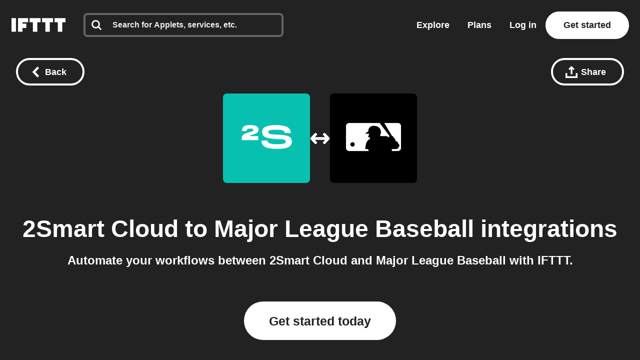

--- FILE ---
content_type: application/javascript
request_url: https://web-assets.ifttt.com/builds/assets/_commonjsHelpers-CE1G-McA.js
body_size: 499
content:
var u=typeof globalThis<"u"?globalThis:typeof window<"u"?window:typeof global<"u"?global:typeof self<"u"?self:{};function a(e){return e&&e.__esModule&&Object.prototype.hasOwnProperty.call(e,"default")?e.default:e}function f(e){if(Object.prototype.hasOwnProperty.call(e,"__esModule"))return e;var n=e.default;if(typeof n=="function"){var t=function r(){var o=!1;try{o=this instanceof r}catch{}return o?Reflect.construct(n,arguments,this.constructor):n.apply(this,arguments)};t.prototype=n.prototype}else t={};return Object.defineProperty(t,"__esModule",{value:!0}),Object.keys(e).forEach(function(r){var o=Object.getOwnPropertyDescriptor(e,r);Object.defineProperty(t,r,o.get?o:{enumerable:!0,get:function(){return e[r]}})}),t}export{f as a,u as c,a as g};
//# sourceMappingURL=_commonjsHelpers-CE1G-McA.js.map
